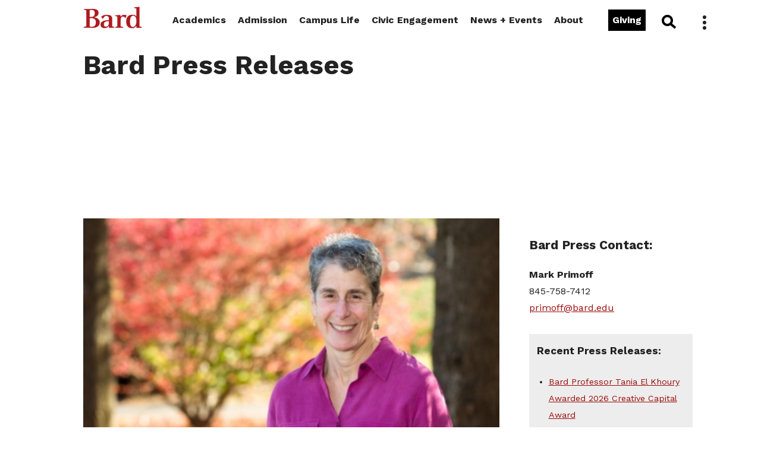

--- FILE ---
content_type: text/html; charset=UTF-8
request_url: https://www.bard.edu/news/releases/pr/fstory.php?id=18086
body_size: 9116
content:

<!DOCTYPE html>
<html lang="en">

<head>
	<!-- DYNAMIC META DATA FOR ALL PAGES -->

<meta http-equiv="Content-Type" content="text/html; charset=UTF-8" />
<title>Bard Press Releases</title>
<meta name="description" content="Default Description" />
<meta name="keywords" content="Default Keywords" />
<meta name="author" content="Bard College">
	
<!-- SOICAL MEDIA META DATA -->

<!-- Twitter Card Data -->
<meta name="twitter:card" content="summary">
<meta name="twitter:card" content="summary_large_image">
<meta name="twitter:site" content="@BARDCollege">
<meta name="twitter:title" content="Bard Press Releases">
<meta name="twitter:description" content="Bard College">
<meta name="twitter:creator" content="@BARDCollege">
<!--Twitter summary card with large image must be at least 280x150px -->
<meta name="twitter:image:src" content="">

<!-- Open Graph (FAcebook) Data -->
<meta property="og:title" content="Bard Press Releases" />
<meta property="og:type" content="website" />
<meta property="og:url" content="https://www.bard.edu/news/releases/pr/fstory.php?id=18086" />
<meta property="og:image" content="" />
<meta property="og:description" content="" />	
	
<!--
<link href="//www.bard.edu/lib/modal_main_popup/modal_main_popup.css" rel="stylesheet" type="text/css" />
<script src="//www.bard.edu/lib/modal_main_popup/modal_main_popup.js"></script>
<script src="//www.bard.edu/lib/alert/alert.js"></script>
-->

<link rel="shortcut icon" href="https://www.bard.edu/images/favicon.ico" type="image/vnd.microsoft.icon" />

<!-- Mobile Specific Metas -->
<meta name="viewport" content="width=device-width, minimum-scale=1, maximum-scale=5" />

<!-- Modal Popups -->
<link href="//www.bard.edu/includes2024/css/modal_popup.css" rel="stylesheet" type="text/css" />
<script src="//www.bard.edu/includes2024/js/modal_popup.js"></script>

<!-- Styles -->
<link href="//www.bard.edu/includes2024/css/style.css" rel="stylesheet" type="text/css" />
<link href="//www.bard.edu/includes2024/css/search.css" rel="stylesheet" type="text/css" />
<link href="//www.bard.edu/includes2024/css/news-event-feeds.css" rel="stylesheet" type="text/css" />

<!-- Javascript -->
<script src="https://code.jquery.com/jquery-1.10.1.min.js"></script>
<script src="//www.bard.edu/includes2024/js/mainjs.js"></script>
<script src="//www.bard.edu/includes2024/js/modernizr.custom.js"></script>


<!-- Main Nav  -->
<link href="//www.bard.edu/includes/nav/nav_menus/nav_menus.css" rel="stylesheet" type="text/css" />
<link href="//www.bard.edu/includes/nav/nav_menus/nav_menus-nav2.css" rel="stylesheet" type="text/css" />
<link href="//www.bard.edu/includes/nav/nav_menus/nav_menus-mobile.css" rel="stylesheet" type="text/css" />
<link href="//www.bard.edu/includes/nav/nav_menus/subnav_menus.css" rel="stylesheet" type="text/css" />
<script src="//www.bard.edu/includes/nav/nav_menus/jquery-accessibleMegaMenu-custom.js"></script>
<script src="//www.bard.edu/includes/nav/nav_menus/nav_menus.js"></script>
<script src="//www.bard.edu/includes/nav/nav_menus/subnav_menus.js"></script>




		<script src="//www.bard.edu/includes2024/nav/nav_menus_local/nav_menus_local.js.php"></script>
				<link href="//www.bard.edu/includes2024/nav/nav_menus_local/nav_menus_local.css" rel="stylesheet" type="text/css" />
		            <script src="//www.bard.edu/includes2024/nav/subnav_menus_local/subnav_menus_local.js.php"></script>
        		<link href="//www.bard.edu/includes2024/nav/subnav_menus_local/subnav_menus_local.css" rel="stylesheet" type="text/css" />
				<script src="//www.bard.edu/includes2024/nav/sidenav_menus_local/sidenav_menus_local.js.php"></script>
				<link href="//www.bard.edu/includes2024/nav/sidenav_menus_local/sidenav_menus_local.css" rel="stylesheet" type="text/css" />
		
<!-- Fonts -->
<link rel="preconnect" href="https://fonts.gstatic.com">
<link href='https://fonts.googleapis.com/css?family=Source+Sans+Pro:400,600,800,1000' rel='stylesheet' type='text/css'>
<link href="https://fonts.googleapis.com/css2?family=Work+Sans:ital,wght@0,100;0,200;0,300;0,400;0,500;0,600;0,700;0,800;1,100;1,200;1,300;1,400;1,600;1,700;1,800&display=swap" rel="stylesheet">
<link href="https://fonts.googleapis.com/css2?family=Libre+Franklin:ital,wght@0,300;0,400;0,500;0,600;0,700;0,800;0,900;1,300;1,400;1,500;1,600;1,700;1,800;1,900&display=swap" rel="stylesheet">
<link rel="stylesheet" href="https://use.fontawesome.com/releases/v5.4.2/css/all.css" integrity="sha384-/rXc/GQVaYpyDdyxK+ecHPVYJSN9bmVFBvjA/9eOB+pb3F2w2N6fc5qB9Ew5yIns" crossorigin="anonymous">
<link rel="stylesheet" href="https://cdnjs.cloudflare.com/ajax/libs/font-awesome/4.7.0/css/font-awesome.min.css">

<!-- Hover Mosaic -->
<link href="//www.bard.edu/includes2024/css/rollover-boxes.css" rel="stylesheet" type="text/css" />

<!-- Parallax Files -->
<link href="//www.bard.edu/includes2024/css/jarallax.min.css" rel="stylesheet">
<script src="//www.bard.edu/includes2024/js/jarallax.min.js"></script>
<script src="//www.bard.edu/includes2024/js/jarallax-video.min.js"></script>

<!-- AOS Effects -->
<link rel="stylesheet" href="//www.bard.edu/includes2024/css/aos.css" />
<script src="//www.bard.edu/includes2024/js/aos.js"></script>

<!-- CMS Additions -->
<link href="//www.bard.edu/includes2024/css/threecol.css" rel="stylesheet" type="text/css" />
<link href="//www.bard.edu/includes2024/css/fourcol.css" rel="stylesheet" type="text/css" />
<link href="//www.bard.edu/includes2024/css/expandtable.css" rel="stylesheet" type="text/css" />
<link href="//www.bard.edu/includes2024/css/expandcontent.css" rel="stylesheet" type="text/css" />
<!-- link href="//www.bard.edu/templates/2024/tabbed-portal/css/tabbed-style.css" rel="stylesheet" type="text/css" / -->

<!--[if lt IE 9]><script src="//html5shim.googlecode.com/svn/trunk/html5.js"></script><![endif]-->

<!-- This is for our FormMail Forms to require javascript to Submit -->
<script src="//www.bard.edu/scripts/formcheck.js"></script>


<!-- All Bard Google Tag Manager -->
<script>(function(w,d,s,l,i){w[l]=w[l]||[];w[l].push({'gtm.start':
new Date().getTime(),event:'gtm.js'});var f=d.getElementsByTagName(s)[0],
j=d.createElement(s),dl=l!='dataLayer'?'&l='+l:'';j.async=true;j.src=
'https://www.googletagmanager.com/gtm.js?id='+i+dl;f.parentNode.insertBefore(j,f);
})(window,document,'script','dataLayer','GTM-SB9QB');</script>
<!-- End Google Tag Manager -->

<!-- Analytics -->

<!-- Bard College [UA-1929989-2] - Google tag (gtag.js) -->
<script async src="https://www.googletagmanager.com/gtag/js?id=G-PFZYTSLKCT"></script>
<script>
  window.dataLayer = window.dataLayer || [];
  function gtag(){dataLayer.push(arguments);}
  gtag('js', new Date());

  gtag('set', { 'cookie_flags': 'SameSite=None;Secure;HttpOnly', 'cookie_domain': '.bard.edu' });  gtag('config', 'G-PFZYTSLKCT', { 'anonymize_ip': true });
</script>

		
<!-- The Bard Network - Google tag (gtag.js) -->
<script async src="https://www.googletagmanager.com/gtag/js?id=G-CLE4D5YBF4"></script>
<script>
  window.dataLayer = window.dataLayer || [];
  function gtag(){dataLayer.push(arguments);}
  gtag('js', new Date());

    gtag('config', 'G-CLE4D5YBF4', { 'anonymize_ip': true });
</script>

		
<script>
function trackOutboundLink(link, category, action) {
try {
_gaq.push(['_trackEvent', category , action]);
} catch(err){}

setTimeout(function() {
document.location.href = link.href;
}, 100);
}
</script>

	
	<script async="async" src="https://connect.bard.edu/ping">/**/</script>
	<script async="async" src="https://explore.bard.edu/ping">/**/</script>
	

</head>

<body class="news" id="releases">

	<!-- Google Tag Manager (noscript) -->
<noscript><iframe src="https://www.googletagmanager.com/ns.html?id=GTM-SB9QB"
height="0" width="0" style="display:none;visibility:hidden"></iframe></noscript>
<!-- End Google Tag Manager (noscript) -->
<div id="supershell">
	<div><a class="skip" id="skiplink" href="#main">Skip to main content.</a></div>

<header class="fixed">

	<nav id="navigation_menus" aria-label="Bard Main Menu" class="nav_menu_init">
<!--<nav id="navigation_menus" class="nav_menu_init">-->
<div class="menu_container" id="navigation_menu">
	<div class="logo-head"><a href="https://www.bard.edu/">Bard</a></div>
	<button class="nav_menu_toggle" aria-expanded="false">
		<span class="sr-only">Bard Menu</span><!-- Mobile menu title -->
		<span></span><span></span><span></span>
	</button>
	<div class="menu_nav_container">
		<ul class="menu_nav">
			<li class="logo no_subnav"><a href="https://www.bard.edu/"><img src="https://www.bard.edu/images/logos/bard-red-300dpi.png" alt="Bard College Logo" title="Bard College Logo" /></a></li>
			<li class="first"><a href="#" aria-haspopup="true" aria-label="show Academics sub-menu" class="nav_submenu_toggle">Academics sub-menu</a><a href="https://www.bard.edu/academics/" aria-haspopup="true" class="mainlink">Academics</a>
			<div class="menu_submenu_container">
				<div class="menu_dropdown_block">
					<div class="menu_submenu_block_container">
						<div class="submenu_nav_col">
							<div class="menu_submenu_block cols-flex">
								<div class="menu_submenu">
									<ul>
										<li><a href="https://www.bard.edu/academics/programs/">Programs and Divisions</a></li>
										<li><a href="https://www.bard.edu/academics/curriculum/">Structure of the Curriculum</a></li>
										<li><a href="https://www.bard.edu/academics/courses/">Courses</a></li>
										<li><a href="https://www.bard.edu/academics/requirements/">Requirements</a></li>
										<li><a href="https://www.bard.edu/academics/calendar/">Academic Calendar</a></li>
										<li><a href="https://www.bard.edu/catalogue/">College Catalogue</a></li>
										<li><a href="https://www.bard.edu/academics/faculty/">Faculty</a></li>
									</ul>
								</div>
								<div class="menu_submenu">
									<ul>
										<li><a href="https://www.bard.edu/bardabroad/">Bard Abroad</a></li>
										<li><a href="https://www.bard.edu/academics/libraries/">Libraries</a></li>
										<li><a href="https://www.bard.edu/academics/dual/">Dual-Degree Programs</a></li>
										<li><a href="https://www.bard.edu/conservatory/">Bard Conservatory of Music</a></li>
										<li><a href="https://www.bard.edu/academics/additional/">Other Study Opportunities</a></li>
										<li><a href="https://www.bard.edu/graduate/" class="menu-button">Graduate Programs</a></li>
										<li><a href="https://bhsec.bard.edu/" target="_blank" class="menu-button">Early Colleges</a></li>
									</ul>
								</div>
							</div>
						</div>
					</div>
				</div>
			</div>
			</li>
			<li><a href="#" aria-haspopup="true" aria-label="show Admission sub-menu" class="nav_submenu_toggle">Admission sub-menu</a><a href="https://www.bard.edu/admission/" aria-haspopup="true" class="mainlink">Admission</a>
			<div class="menu_submenu_container">
				<div class="menu_dropdown_block">
					<div class="menu_submenu_block_container">
						<div class="submenu_nav_col">
							<div class="menu_submenu_block cols-flex">
								<div class="menu_submenu">
									<ul>
										<li><a href="https://www.bard.edu/admission/applying/"><strong>Applying</strong></a></li>
										<li><a href="https://www.bard.edu/financialaid/" target="_blank">Financial Aid</a></li>
										<li><a href="https://www.bard.edu/studentaccounts/" target="_blank">Tuition + Payment</a></li><li><a href="https://www.bard.edu/admission/tours/">Campus Tours</a></li>
										<li><a href="https://www.bard.edu/admission/students/">Meet Our Students + Alumni/ae</a></li>
										<li> <span style="font-size:1em; line-height:1em;">For</span> <a href="https://www.bard.edu/admission/families/">Families</a> / <a href="https://www.bard.edu/admission/families/es/">Familias</a></li>
										<li><a href="https://www.bard.edu/admission/inquiries/">Join Our Mailing List</a></li>
										<li><a href="https://www.bard.edu/admission/contact/">Contact Us</a></li>
									</ul>
								</div>
							</div>
						</div>
					</div>
				</div>
			</div>
			</li>
			<li><a href="#" aria-haspopup="true" aria-label="show Campus Life sub-menu" class="nav_submenu_toggle">Campus Life sub-menu</a><a href="https://www.bard.edu/campus/" aria-haspopup="true" class="mainlink">Campus Life</a>
				<div class="menu_submenu_container">
					<div class="menu_dropdown_block">
						<div class="menu_submenu_block_container">
							<div class="submenu_nav_col">
								<div class="menu_submenu_block cols-flex">
									<div class="menu_submenu">
										<span class="subnav_head">Living on Campus: </span>
										<ul>
											<li><a href="https://www.bard.edu/campus/reslife/">Housing + Dining</a></li>
											<li><a href="https://www.bard.edu/campus/services/">Campus Services + Resources</a>
											<li><a href="https://www.bard.edu/campus/activities/">Campus Activities</a></li>
											<li class="menu-button"><a href="https://www.bard.edu/campus/newstudents/">New Students</a></li>
										</ul>
									</div>
									<div class="menu_submenu">
										<ul>
											<li><a href="https://www.bard.edu/visiting/">Visiting + Transportation</a></li>
											<li><a href="https://bardathletics.com">Athletics + Recreation</a></li>
											<li><a href="https://www.bard.edu/montgomeryplace/">Montgomery Place Campus</a></li>
										</ul>
									</div>
								</div>
							</div>
						</div>
					</div>
				</div>
			</li>
			<li><a href="#" aria-haspopup="true" aria-label="show Civic Engagement sub-menu" class="nav_submenu_toggle">Civic Engagement sub-menu</a><a href="https://cce.bard.edu/" aria-haspopup="true" class="mainlink">Civic Engagement</a>
				<div class="menu_submenu_container">
					<div class="menu_dropdown_block">
						<div class="menu_submenu_block_container">
							<div class="submenu_nav_col">
								<div class="menu_submenu_block cols-flex">
									<div class="menu_submenu">
										<span class="subnav_head">Bard CCE</span>
										<ul>
											<!--<li><a href="https://cce.bard.edu/community/">Campus + Community</a></li>
											<li><a href="https://cce.bard.edu/classroom/">In the Classroom</a></li>
											<li><a href="https://cce.bard.edu/us-network/">U.S. Network</a></li>
											<li><a href="https://cce.bard.edu/international/">International Network</a></li>
											<li><a href="https://cce.bard.edu/about/">About CCE</a></li>
											<li><a href="https://cce.bard.edu/resources/">Resources</a></li>
											<li><a href="https://cce.bard.edu/impacts/">Support</a></li>-->
											<li><a href="https://cce.bard.edu/engaged-learning/">Engaged Learning</a></li>
											<li><a href="https://cce.bard.edu/student-leadership/">Student Leadership</a></li>
											<li><a href="https://cce.bard.edu/network/">Grow Your Network</a></li>
											<li><a href="https://cce.bard.edu/about/">About CCE</a></li>
											<li><a href="https://cce.bard.edu/partners/">Our Partners</a></li>
											<li class="menu-button"><a href="https://cce.bard.edu/get-involved/">Get Involved</a></li>
										</ul>
									</div>
								</div>
							</div>
						</div>
					</div>
				</div>
			</li>
			<li><a href="#" aria-haspopup="true" aria-label="show Newsroom sub-menu" class="nav_submenu_toggle">Newsroom sub-menu</a><a href="https://www.bard.edu/news/" aria-haspopup="true" class="mainlink">News + Events</a>
				<div class="menu_submenu_container">
					<div class="menu_dropdown_block">
						<div class="menu_submenu_block_container">
							<div class="submenu_nav_col">
								<div class="menu_submenu_block cols-flex">
									<div class="menu_submenu">
										<ul>
											<li><a href="https://www.bard.edu/news/"><strong>Newsroom</strong></a></li>
											<li><a href="https://www.bard.edu/news/events/">Events Calendar</a></li>
											<li><a href="https://www.bard.edu/news/releases/">Press Releases</a></li>
											<li><a href="https://www.bard.edu/communications/">Office of Communications</a></li>
											<li><a href="https://www.bard.edu/commencement/">Commencement Weekend</a></li>
											<li><a href="https://www.bard.edu/reunion/">Alumni/ae Reunion</a></li>
											<li><a href="https://families.bard.edu/family-weekend/" target="_blank">Family and Alumni/ae Weekend</a></li>
											<li><a href="https://fishercenter.bard.edu" target="_blank">Fisher Center + SummerScape</a></li>
											<li><a href="https://bardathletics.com" target="_blank">Athletic Events</a></li>
										</ul>
									</div>
								</div>
							</div>
						</div>
					</div>
				</div>
			</li>
			<li class="last"><a href="#" aria-haspopup="true" aria-label="show About Bard sub-menu" class="nav_submenu_toggle">About Bard sub-menu</a><a href="https://www.bard.edu/about/" aria-haspopup="true" class="mainlink">About</a>
				<div class="menu_submenu_container">
					<div class="menu_dropdown_block">
						<div class="menu_submenu_block_container">
							<div class="submenu_nav_col">
								<div class="menu_submenu_block cols-flex">
									<div class="menu_submenu">
										<ul>
											<span class="subnav_head">About Bard:</span>
											<li><a href="https://www.bard.edu/about/administration/">Administration</a></li>
											<li><a href="https://www.bard.edu/about/history/">Bard History</a></li>
											<li><a href="https://www.bard.edu/admission/tours/">Campus Tours</a></li>
											<li><a href="https://www.bard.edu/about/mission/">Mission Statement</a></li>
											<li><a href="https://www.bard.edu/about/loveoflearning/">Love of Learning</a></li>
											<li><a href="https://www.bard.edu/visiting/">Visiting Bard</a></li>
											<li><a href="https://www.bard.edu/employment/">Employment</a></li>
											<li><a href="https://giving.bard.edu">Support Bard</a></li>
										</ul>
									</div>
									<div class="menu_submenu">
										<ul>
											<li><a href="https://ghea21.org/" target="_blank">Global Higher Education Alliance<br />
                                                for the 21st Century</a></li>
											<li><a href="https://www.bard.edu/bardabroad/">Bard Abroad</a></li>
											<li><a href="https://www.bard.edu/network/">The Bard Network</a></li>
											<li><a href="https://www.bard.edu/inclusive-excellence/">Inclusive Excellence</a></li>
											<li><a href="https://bos.bard.edu/">Sustainability</a></li>
											<li><a href="https://www.bard.edu/nondiscrimination/">Title IX and Nondiscrimination</a></li>
											<li><a href="https://www.bard.edu/inside/">Inside Bard</a></li>
											<li><a href="https://www.bard.edu/doc/">Dean of the College</a></li>
										</ul>
									</div>
								</div>
							</div>
						</div>
					</div>
				</div>
			</li>
			<li class="nav_giving no_subnav"><a href="https://giving.bard.edu" class="linkbutton">Giving</a></li>
			<li class="nav_search no_subnav"><a href="https://www.bard.edu/search/" id="nav_search_link" onclick="blur();">Search</a>
				<div id="topsearch"><div class="topsearchbox"><form method="get" action="https://www.bard.edu/search/" name="topsearchform" id="topsearchform"><div class="searchbox">
					<input type="text" name="q" id="topkeywords" value="" size="20" class="keywords" aria-label="search keywords" />
					<button type="submit" class="submit">Search</button>
					</div></form></div>
				</div>
			</li>
		</ul>
		<div class="menu_nav2">
			<div class="cols-flex">
								<!-- ******************* Start Kebab Menu ******************* -->
<div class="col">
			                <div class="kebabad">
										<img src="https://www.bard.edu/files/programs/kebabimage.php?action=getfile&id=3190493&disposition=inline&type=image" alt="A photo of a student with a sparkler with the text &quot;Happy Holidays from all of us at Bard&quot;" />					                </div>
            								</div>
		<div class="col">
									<span class="cms-subtitle2">Information For:</span><ul class="nav2_links">	<li><a href="https://www.bard.edu/inside/">Faculty + Staff</a></li>	<li><a href="https://alums.bard.edu">Alumni/ae</a></li>	<li><a href="https://families.bard.edu">Families</a></li>	<li><a href="https://www.bard.edu/students/">Students</a></li></ul><span class="ctabutton"><a href="https://giving.bard.edu" target="_blank">Giving to Bard</a></span><br />		</div>
            
        <div class="col">
		 <!-- begin multi columns /-->              
								
					<div class="clustimg">
						
												<div class="clusttext">
																					<span class="cms-subtitle2">Quick Links</span><ul class="quick_links">	<li><a href="https://www.bard.edu/admission/applying/">Apply to Bard</a></li>	<li><a href="https://www.bard.edu/employment/employment/">Employment</a></li>	<li><a href="https://www.bard.edu/visiting/directions/">Travel to Bard</a></li>	<li><a href="https://maps.bard.edu" target="_blank">Bard Campus Map</a></li></ul><div><span class="cms-subtitle3"><br />Join the Conversation</span><div class="clearout"></div><div class="social_icons"><a href="https://www.facebook.com/BardCollegeNY" target="_blank"><img alt="Like us on Facebook" src="https://www.bard.edu/images/icons/icon-facebook-outline.png" /></a></div><div class="social_icons"><a href="https://instagram.com/bardcollege/" target="_blank"><img alt="Follow us on Instagram" src="https://www.bard.edu/images/icons/icon-instagram-outline.png" /></a></div><div class="social_icons"><a href="https://www.threads.net/@bardcollege" target="_blank"><img alt="Read about us on Threads" src="https://www.bard.edu/images/icons/icon-threads-outline.png" /></a></div><div class="social_icons"><a href="https://www.youtube.com/user/bardwebvideo" target="_blank"><img alt="Watch us on You Tube" src="https://www.bard.edu/images/icons/icon-youtube-outline.png" /></a></div></div>																				</div> <!-- end clust text -->
					</div> <!-- end clust image -->
											</div> <!-- end col -->
	<div class="clearout"></div>
				</div>
		</div>
	</div><!-- /menu_nav_container -->
	<div class="clearout"></div>
</div><!-- /menu_container -->
<div class="clearout"></div>
<!--</nav>-->
</nav>

	<div class="clearout"></div>

</header>	
<!-- ************ BEGIN 2024 PAGE TEMPLATE ************* -->
<main id="main">

<div class="modal-text-shell">
<div class="modal-bg"></div>


<div id="introshell" >
<!-- ******************* Begin Logo ******************* -->
<!-- ******************* End Site Logo ****************** -->

<!-- ******************* Section Title  ***************** -->
	
<!-- ******************* Apply Button  ***************** -->
	
<!-- ******************* Start Introduction Photo ***************** -->
                                <div class="introtype">
			<div id="title"><h1 class="pagetitle">Bard Press Releases</h1></div>			        </div>
        	
	<!-- ******************* End Introduction Photo and Title ******************** -->

<!-- ******************* Start Introduction Slideshow ***************** -->

<!-- ******************* Start Page Title  ***************** -->
	<!-- ******************* End Page Title ******************** -->


<!-- ******************* Start Introduction Slideshow ***************** -->


<!-- ******************* End Introduction Slideshow ******************** -->




</div><!-- end introshell id -->

<div class="clearout"></div>


<!-- ******************* Start Multi-Depth Subnav  ***************** -->
<nav id="subnavigation_menus" class="subnav_menu_init news">
<div class="menu_container" id="subnavigation_menu">
	<div class="subnav-head">News Menu</div>
	<button class="nav_menu_toggle" aria-expanded="false">
		<span class="sr-only">News Menu</span><!-- Mobile menu title -->
		<span></span><span></span><span></span>
	</button>
	<div class="menu_nav_container">
		<ul class="menu_nav">
			<li class="no_subnav first">
				<a href="https://www.bard.edu/news/" class="mainlink">Newsroom</a>
			</li>
			<li class="no_subnav">
				<a href="https://www.bard.edu/news/events/" class="mainlink">Events Calendar</a>
			</li>
			<li class="no_subnav">
				<a href="https://www.bard.edu/news/news/" class="mainlink">News Archive</a>
			</li>
			<li class="no_subnav">
				<a href="https://www.bard.edu/news/releases/" class="mainlink">Press Releases</a>
			</li>
			<li><a href="#" aria-haspopup="true" aria-label="show special Us sub-menu" class="nav_submenu_toggle">special sub-menu</a><a href="" aria-haspopup="true" class="mainlink">Special Events</a>
				<div class="menu_submenu_container">
					<div class="menu_dropdown_block">
						<div class="menu_submenu_block_container">
							<div class="submenu_nav_col">
								<div class="menu_submenu_block cols-flex">
									<div class="menu_submenu">
										<ul>
											<li><a id="" href="https://www.bard.edu/commencement/">Commencement + Reunion</a></li>
											<li><a id="" href="https://families.bard.edu/family-weekend/">Family + Alumni/ae Weekend</a></li>
											<li><a id="" href="https://fishercenter.bard.edu/" target="_blank">Fisher Center</a></li>
											<li><a id="" href="https://fishercenter.bard.edu/whats-on/programs/summerscape/" target="_blank">Bard Summerscape</a></li>
											<li><a id="" href="https://bardathletics.com" target="_blank">Bard Athletics</a></li>
										</ul>
									</div>
								</div>
							</div>
						</div>
					</div>
				</div>
			</li>
			<li class="no_subnav last">
				<a href="https://www.bard.edu/" class="mainlink">Home</a>
			</li>
		</ul>
	</div><!-- /menu_nav_container -->
	<div class="clearout"></div>
</div><!-- /menu_container -->
<div class="clearout"></div>
</nav>
<div class="clearout"></div>


<!-- ******************* Start Maintext/Maincol Area  ***************** -->
<div id="maintext">
    
	<div class="content">
        
    <!-- ******************* Start Multi-Depth SIDE nav  ***************** -->
    
<!-- ******************* Start Introduction Text  ***************** -->
	
        <div id="introtext">
			                        									<!-- begin multi file list /-->
					  	<!-- end multi-file list /-->
			
		</div><!-- end introtext  -->
	<div class="clearout"></div>
    <!-- ******************* End Introduction ******************** -->
<div class="clearout"></div>


<!-- start the TOP include file -->


<div class="clearout"></div>

<!-- ******************* Start Page Content 2024  ******************* -->
<div class="clearout"></div>




<!-- ********** use this file to include php content specifically for this page ********** -->
<div class="text releases"><div class="content">

<div class="prtext">
	
		<div class="primg">
					<img src="https://www.bard.edu/files/pr/main_news_image.php?id=18086" alt="Bard College Names Valerie Barr the Margaret Hamilton Distinguished Professor of Computer Science and Director of the Bard Network Computing Initiative" />						      
				<span class="caption">
		Valerie Barr				</span>
		</div>
	       
	<h1>Bard College Names Valerie Barr the Margaret Hamilton Distinguished Professor of Computer Science and Director of the Bard Network Computing Initiative</h1>
		ANNANDALE-ON-HUDSON, NY &mdash;&nbsp;Bard College is pleased to announce the appointment of groundbreaking computer scientist&nbsp;<strong>Valerie Barr&nbsp;as the&nbsp;Margaret Hamilton&nbsp;Distinguished Professor of Computer Science in the Division of Science, Mathematics, and Computing, and&nbsp;Director of the Bard Network Computing Initiative</strong>. She begins in fall of 2022.<br />
&nbsp;<br />
&ldquo;Professor Barr is a national leader in efforts to broaden participation in computing even as she champions innovative approaches to connecting computer science with a wide array of intellectual disciplines,&rdquo;&nbsp;said Vice President and Dean of the College Deirdre d&rsquo;Albertis. &ldquo;Over the course of her career she has demonstrated tremendous creativity as an institution builder. Valerie Barr&rsquo;s appointment will strengthen Bard&rsquo;s commitment to the study of computing within the liberal arts and amplify these efforts throughout the Bard network.&rdquo;<br />
&nbsp;<br />
&ldquo;I am deeply honored to be offered the Margaret Hamilton Professorship, which recognizes the numerous contributions Hamilton made to the practice and processes of large-scale software development,&rdquo; said Barr.&nbsp;&ldquo;I am also excited to join&nbsp;the Bard faculty.&nbsp;I have watched the growth of the Bard Network for many years, and am pleased to become part of this innovative and exciting institution,&rdquo; she said. &ldquo;A key question I hope to explore is what do all students, not just computer science students, need to know about computing in order to actively critique and challenge the current pace and impact of technological change?&nbsp;My many conversations with Bard faculty convinced me that Bard, with its rich array of interdisciplinary programs, many of which reach across the Bard Network, will provide a wonderful arena in which to explore this question.&rdquo;<br />
&nbsp;<br />
<strong>Valerie Barr&nbsp;</strong>comes to Bard from Mount Holyoke College, where she is currently the Jean E. Sammet Prof. of Computer Science.&nbsp;She recently completed four years as chair of Mount Holyoke&rsquo;s Computer Science department, and is also cochair of the Data Science program.&nbsp;<br />
&nbsp;<br />
In addition to teaching, Barr has distinguished herself in curriculum development and computing education, leading directly to the creation of interdisciplinary programs with a goal of changing the demographics of computer science.&nbsp;Her research projects have been funded repeatedly and extensively over the past two decades by the National Science Foundation. She is past-chair of the Association for Computing Machinery Council on Women in Computing, and has served as a program officer for the National Science Foundation. She is a member of the Liberal Arts Computer Science Consortium.<br />
&nbsp;<br />
Barr&rsquo;s research interests include computer science education, particularly new curricula that will engage diverse groups of students in the liberal arts setting; working collaboratively with colleagues in other disciplines to apply computing to problems in their fields; reanalyzing degree attainment data to better identify and understand long standing trends in the areas of gender, race, and ethnicity; and in software testing, particularly as applied to various kinds of artificial intelligence and language processing systems.&nbsp;<br />
&nbsp;<br />
Prior to Mount Holyoke College, Barr was on the faculty of Union College, where she served as Director of Interdisciplinary Programs, and Hofstra University. She has also taught at Pratt Institute and Rutgers. She received her master&rsquo;s degree from New York University and Ph.D. from Rutgers.&nbsp;<br />
&nbsp;<br />
<strong>The Margaret Hamilton&nbsp;Distinguished Professorship of Computer Science</strong>&nbsp;was established by Bard College President Leon Botstein in honor of trailblazing computer scientist&nbsp;Margaret Hamilton, who led the NASA software team for the Apollo program&rsquo;s first moon landing. Hamilton is an honorary degree recipient of Bard, as well as a parent and grandparent of Bard alumni/ae.<br />
&nbsp;<br />
PHOTO CAPTION:&nbsp;Valerie Barr.<br />
&nbsp;<br />
<strong>About Bard College</strong><br />
Founded in 1860,&nbsp;Bard College&nbsp;is a four-year residential college of the liberal arts and sciences located 90 miles north of New York City. With the addition of the Montgomery Place estate, Bard&rsquo;s campus consists of nearly 1,000 parklike acres in the Hudson River Valley. It offers bachelor of arts, bachelor of science, and bachelor of music degrees, with majors in nearly 40 academic programs; graduate degrees in 11 programs; eight early colleges; and numerous dual-degree programs nationally and internationally. Building on its 161-year history as a competitive and innovative undergraduate institution, Bard College has expanded its mission as a private institution acting in the public interest across the country and around the world to meet broader student needs and increase access to liberal arts education. The undergraduate program at our main campus in upstate New York has a reputation for scholarly excellence, a focus on the arts, and civic engagement. Bard is committed to enriching culture, public life, and democratic discourse by training tomorrow&rsquo;s thought leaders. For more information about Bard College, visit&nbsp;bard.edu.<br />
&nbsp;
<div style="text-align:center"># # #</div>
(10/1/21)		

	<p class="caption">This event was last updated on 10-01-2021</p>

	<p><a href="#main" class="top">Back to Top</a></p>
</div><!-- end PR Text -->


<div class="prside">             
	<div class="prcontact">
		<div class="subtitle">Bard Press Contact:</div>
		<strong>Mark Primoff<br /></strong>
		845-758-7412<br />		<a href="/cdn-cgi/l/email-protection#ccbcbea5a1a3aaaa8caeadbea8e2a9a8b9"><span class="__cf_email__" data-cfemail="19696b7074767f7f597b786b7d377c7d6c">[email&#160;protected]</span></a><br />	</div>
	
	<div class="prlist">
		<div class="subtitle">Recent Press Releases:</div>
			<ul>
			<li>
		<a href="https://www.bard.edu/news/releases/pr/fstory.php?id=21200">Bard Professor Tania El Khoury Awarded 2026 Creative Capital Award</a>
		</li>
				<li>
		<a href="https://www.bard.edu/news/releases/pr/fstory.php?id=21173">The Levy Economics Institute Drafts Open Letter to Indian Government</a>
		</li>
				<li>
		<a href="https://www.bard.edu/news/releases/pr/fstory.php?id=21172">Bard Professor Dinaw Mengestu Named President of PEN America</a>
		</li>
				<li>
		<a href="https://www.bard.edu/news/releases/pr/fstory.php?id=21171">First Retrospective Exploring Betty Parsons&rsquo; Dual Legacy As Artist and Gallerist to Open at CCS Bard June 2026<strong> </strong></a>
		</li>
			</ul>
		</div>
</div><!-- end prSide -->

<div class="clearout"></div>





</div></div>



<!-- ********** EVERYTHING BELOW HERE ARE SPECIALTY CONTENT AREAS THAT DONT WORK IN THE MAIN TEMPLATE SET UP ********* -->


<!-- ******************* Start Bottom Buttons ******************* -->
    <!-- ******************* End Bottom Buttons  ****************** -->
				
<!-- ******************* Start Page-Bottom Include  ***************** -->
				
<div class="clearout"></div>

</div> <!-- end maintext content -->
</div> <!-- end maintext -->
</div> <!-- end modal-text-shell -->

</main>

<!-- ************ END GENERIC PAGE TEMPLATE ************* -->



    <footer>
<!-- ******************* START FOOTER  AREA  ************************** -->
<div class="content">
<div id="footercontent" class="footer">
		<div class="footercol first">	
			            
                            <div class="imgshell"> 
                                            <img src="/news/releases/pr/fstory.php?action=getfile&id=1941471&disposition=inline&type=image" alt='Bard College' />                                          
                </div>	
            	
			            			30 Campus Road, PO Box 5000<br />Annandale-on-Hudson, New York 12504-5000<br /><strong>Phone: </strong><a href="tel:1-845-758-6822">845-758-6822</a><br /><strong>Admission&nbsp;Email:</strong> <a href="/cdn-cgi/l/email-protection#1776737a7e64647e7879577576657339727362"><span class="__cf_email__" data-cfemail="19787d74706a6a707677597b786b7d377c7d6c">[email&#160;protected]</span></a>            			         </div><!-- end footercol-->
        		<div class="footercol">	
			<div class="subtitle">Information For</div>            
            	
			            			<a href="https://www.bard.edu/admission/">Prospective Students</a><br /><a href="https://www.bard.edu/employment/">Current Employees</a><br /><a href="https://alums.bard.edu">Alumni/ae</a>&nbsp;<br /><a href="https://families.bard.edu">Families</a><br /><br /><span class="cms-caption" style="color:#000000">&copy;2026 Bard College</span>            			         </div><!-- end footercol-->
        		<div class="footercol">	
			<div class="subtitle">Quick Links</div>            
            	
			            			<a href="https://www.bard.edu/employment/employment/">Employment</a><br /><a href="https://www.bard.edu/visiting/directions/">Travel to Bard</a><br /><a href="https://www.bard.edu/search/" title="Bard Website Search">Search</a><br /><a href="https://giving.bard.edu">Support Bard</a><br /><a href="https://www.bard.edu/it/security/" target="_blank">Bard IT Policies + Security</a><br /><a href="https://www.bard.edu/about/privacy-notice/">Bard Privacy Notice</a>            			         </div><!-- end footercol-->
        		<div class="footercol">	
			            
            	
			            			<div style="padding: 10px 0 0 0;"><em style="font-size:0.9em; line-height: 0.7em;">Bard has a long history of creating inclusive environments for all races, creeds, ethnicities, and genders. We will continue to monitor and adhere to all Federal and New York State laws and guidance.</em></div>            			         </div><!-- end footercol-->
        	
	</div>

<!-- ******************* Start FOOTER ICON  ************************** -->
<div class="clearout"></div>
<div id="footiconbox">
		<div class="footericons">
		<a target='_blank' href='https://www.facebook.com/BardCollegeNY'><img src="/news/releases/pr/fstory.php?action=getfile&id=7101575&disposition=inline&type=image"  alt='Like us on Facebook' /></a>     
		</div>

			<div class="footericons">
		<a target='_blank' href='https://instagram.com/bardcollege/'><img src="/news/releases/pr/fstory.php?action=getfile&id=8320763&disposition=inline&type=image"  alt='Follow Us on Instagram' /></a>     
		</div>

			<div class="footericons">
		<a target='_blank' href='https://www.threads.net/@bardcollege'><img src="/news/releases/pr/fstory.php?action=getfile&id=8320850&disposition=inline&type=image"  alt='Threads' /></a>     
		</div>

			<div class="footericons">
		<a target='_blank' href='https://bsky.app/profile/bardcollege.bsky.social'><img src="/news/releases/pr/fstory.php?action=getfile&id=9196521&disposition=inline&type=image"  alt='Bluesky' /></a>     
		</div>

			<div class="footericons">
		<a target='_blank' href='https://www.youtube.com/user/bardwebvideo'><img src="/news/releases/pr/fstory.php?action=getfile&id=5711173&disposition=inline&type=image"  alt='YouTube' /></a>     
		</div>

	
<div class="clearout"></div>
</div><!-- end footiconbox -->
<!-- ******************* End FOOTER ICON  ************************** --> 
	
</div><!-- end footer content-->

</footer>

</div><!-- end of supershell /-->

	
<!--<script src="//www.bard.edu/includes2024/js/classie.js"></script>
<script src="//www.bard.edu/includes2024/js/uisearch.js"></script>
<script>
	new UISearch( document.getElementById( 'sb-search' ) );
</script>-->

<script data-cfasync="false" src="/cdn-cgi/scripts/5c5dd728/cloudflare-static/email-decode.min.js"></script><script data-cfasync="false" src="/cdn-cgi/scripts/5c5dd728/cloudflare-static/email-decode.min.js"></script>

<script defer src="//www.bard.edu/includes2024/js/movement.js"></script>
<script defer src="//www.bard.edu/includes2024/js/tab-text.js"></script>

<!-- EAB Tracking Code -->
<script>
    (function(w,d,t,u,n,a,m){w['MauticTrackingObject']=n;
    w[n]=w[n]||function(){(w[n].q=w[n].q||[]).push(arguments)},a=d.createElement(t),
    m=d.getElementsByTagName(t)[0];a.async=1;a.src=u;m.parentNode.insertBefore(a,m)
    })(window,document,'script','https://my.discoverbard.org/mtc.js','mt');
    mt('send', 'pageview');
</script>    
</body>
</html>


--- FILE ---
content_type: text/css
request_url: https://www.bard.edu/includes/nav/nav_menus/nav_menus-mobile.css
body_size: 1638
content:

/********** MAIN NAV FORCED MOBILE VIEW **********/


header.mobile {
	/*position: relative;*/
	/*position: fixed;*/
	position: absolute;
	width: 100%;
	top: 0px;
	z-index: 9900;
}

nav#navigation_menus.mobile {
	height: 1em;

	--mobile-menu-width: 400px;
}

/*nav#navigation_menus:hover,
nav#navigation_menus:focus {
	-moz-box-shadow: none;
	-webkit-box-shadow: none;
	box-shadow: none;
}*/

/*.menu_container:hover,
.menu_container:focus {
	height: auto !important;
}*/


nav#navigation_menus.mobile ul {
	font-size: 0;
}

nav#navigation_menus.mobile .menu_container {
	justify-content: flex-end;
}

nav#navigation_menus.mobile .menu_container.right {
	justify-content: flex-end;
}

nav#navigation_menus.mobile .menu_container.left {
	justify-content: flex-start;
}

nav#navigation_menus.mobile .menu_container.center,
nav#navigation_menus.mobile .menu_container.center-offset-left,
nav#navigation_menus.mobile .menu_container.center-offset-right {
	justify-content: center;
}

#navigation_menu.mobile .nav_menu_toggle {
	display: block;
	position: relative;
	/*margin: 0 auto;*/
	margin: 0;
	top: 15px;
	/*right: unset;*/
	right: calc((100% - 1000px)/2);
	z-index: 3;
}

#navigation_menu.mobile.right .nav_menu_toggle {
	right: calc((100% - 1000px)/2);
}

#navigation_menu.mobile.left .nav_menu_toggle {
	left: calc((100% - 1000px)/2);
}

#navigation_menu.mobile.center .nav_menu_toggle,
#navigation_menu.mobile.center-offset-left .nav_menu_toggle,
#navigation_menu.mobile.center-offset-right .nav_menu_toggle {
	left: unset;
	right: unset;
}

#navigation_menu.mobile .nav_menu_toggle ~ .menu_nav_container .menu_nav > .nav_menu_item {
	/*height: 0;*/
	overflow: hidden;
	visibility: collapse;
	/*visibility: visible;
	transition: 0.5s ease;*/
}

#navigation_menu.mobile .nav_menu_toggle[aria-expanded="false"] ~ .menu_nav_container .menu_nav > .nav_menu_item {
	/*height: auto;*/
	overflow: visible;
	visibility: collapse;
	transition: 0.5s ease;
}

#navigation_menu.mobile .nav_menu_toggle[aria-expanded="true"] ~ .menu_nav_container .menu_nav > .nav_menu_item {
	/*height: auto;*/
	overflow: visible;
	visibility: visible;
}

/*#navigation_menu.mobile .nav_menu_toggle[aria-expanded="true"] ~ .menu_nav_container .menu_nav > .nav_menu_item.first {
	border-top-width: 0px;
}*/

#navigation_menu.mobile {
	width: 100%;
	max-width: none;
	min-height: 60px;
	margin: 0;
	padding: 10px 0px 0px 0px;
	text-align: left;
	font-size: 12px;
	color: #222;
	background-color: #FFF;
}

#navigation_menu.mobile .menu_nav_container {
	/*display: block;*/
	/*position: relative;*/
	position: absolute;
	/*min-width: 500px
	max-width: 52%;;*/
	width: var(--mobile-menu-width);
	min-width: unset;
	/*max-width: 500px;*/
	/*max-width: 100%;*/
	/*right: -53%;*/
	/*max-height: 0px;*/
	/*height: 100vh;*/
	/*height: calc(100vh - 10em);*/
	max-height: calc(100vh - 10em);
	/*max-height: 100vh;*/
	/*max-height: none;*/
	margin-top: 5em;
	padding: 0;
	box-sizing: border-box;
	/*top: 10px;*/
	top: 0px;
	/*overflow: hidden;*/
	overflow-y: auto;
	overflow-x: hidden;
	/*visibility: collapse;*/
	visibility: visible;
	/*visibility: hidden;*/
	opacity: 0;
	/*background-color: #FFF;*/
	background-color: transparent;
	/*border-width: 0px 1px 1px 1px;*/
	border-width: 1px 0px 1px 0px;
	border-color: #444444;
	border-style: solid;
	-moz-box-shadow: 0px 5px 5px 0px rgba(0,0,0,0.1);
	-webkit-box-shadow: 0px 5px 5px 0px rgba(0,0,0,0.1);
	box-shadow: 0px 5px 5px 0px rgba(0,0,0,0.1);
	/*transition: max-height 500ms ease, right 200ms ease, opacity 300ms ease, visibility 300ms linear 0s;*/
	z-index: -1;
}

#navigation_menu.mobile .nav_menu_toggle[aria-expanded="true"] ~ .menu_nav_container {
	/*max-height: 2000px;*/
	/*max-height: calc(100vh - 10em);*/
	right: 1px;
	opacity: 1;
	visibility: visible;
	overflow-y: scroll;
	/*background-color: #FFF;*/
	background-color: transparent;
	/*transition: max-height 0ms ease, right 400ms ease, opacity 200ms ease, visibility 0ms linear 0s;*/
}

#-----DISABLED-----navigation_menu.mobile.left .menu_nav_container {
	/*width: 470px;
	left: -480px;*/
	left: calc(-10px - var(--mobile-menu-width));
	transition: max-height 500ms ease, left 200ms ease, opacity 300ms ease, visibility 300ms linear 0s;
}

#navigation_menu.mobile.left.slide .menu_nav_container {
	left: calc(-10px - var(--mobile-menu-width));
	transition: max-height 500ms ease, left 200ms ease, opacity 300ms ease, visibility 300ms linear 0s;
}

#-----DISABLED-----navigation_menu.mobile.right .menu_nav_container {
	/*width: 470px;
	right: -480px;*/
	right: calc(-10px - var(--mobile-menu-width));
	transition: max-height 500ms ease, right 200ms ease, opacity 300ms ease, visibility 300ms linear 0s;
}

#navigation_menu.mobile.right.slide .menu_nav_container {
	right: calc(-10px - var(--mobile-menu-width));
	transition: max-height 500ms ease, right 200ms ease, opacity 300ms ease, visibility 300ms linear 0s;
}

#-----DISABLED-----navigation_menu.mobile.center .menu_nav_container {
	/*width: 500px;
	max-width: 500px;
	right: -510px;*/
	transform: translate(0%, 0%);
	transition: max-height 500ms ease, right 400ms ease, opacity 400ms ease, visibility 400ms linear 0s, transform 500ms ease;
}

#navigation_menu.mobile.center.slide .menu_nav_container {
	right: calc(-10px - var(--mobile-menu-width));
	transform: translate(0%, 0%);
	transition: max-height 500ms ease, right 400ms ease, opacity 400ms ease, visibility 400ms linear 0s, transform 500ms ease;
}

#-----DISABLED-----navigation_menu.mobile.offset .menu_nav_container {
	max-width: 500px;
	/*left: -53%;*/
	left: -510px;
	transition: max-height 500ms ease, left 400ms ease, opacity 400ms ease, visibility 400ms linear 0s;
}

#navigation_menu.mobile.center-offset-left.slide .menu_nav_container {
	left: calc(-10px - var(--mobile-menu-width));
	transition: max-height 500ms ease, left 400ms ease, opacity 400ms ease, visibility 400ms linear 0s;
}

#-----DISABLED-----navigation_menu.mobile.offset-right .menu_nav_container {
	/*max-width: 52%;*/
	max-width: 500px;
	/*right: -53%;*/
	right: -510px;
	transition: max-height 500ms ease, right 400ms ease, opacity 400ms ease, visibility 400ms linear 0s;
}

#navigation_menu.mobile.center-offset-right.slide .menu_nav_container {
	right: calc(-10px - var(--mobile-menu-width));
	transition: max-height 500ms ease, right 400ms ease, opacity 400ms ease, visibility 400ms linear 0s;
}


#navigation_menu.mobile.left.scale .menu_nav_container {
	left: calc(-10px - var(--mobile-menu-width));
	transform: scale(.1);
	transition: max-height 350ms ease, left 250ms ease, opacity 250ms ease, visibility 250ms linear 0s, transform 600ms ease;
}

#navigation_menu.mobile.right.scale .menu_nav_container {
	right: calc(-10px - var(--mobile-menu-width));
	transform: scale(.1);
	transition: max-height 350ms ease, right 250ms ease, opacity 250ms ease, visibility 250ms linear 0s, transform 600ms ease;
}

#-----DISABLED-----navigation_menu.mobile.center.scale .menu_nav_container {
	max-width: 500px;
	left: unset;
	right: -510px;
	/*margin-left: auto;
	margin-right: auto;*/
	transform: scale(0);
	transition: max-height 500ms ease, right 300ms ease, opacity 400ms ease, visibility 400ms linear 0s, transform 300ms ease;
}

#navigation_menu.mobile.center.scale .menu_nav_container {
	left: unset;
	right: calc(-10px - var(--mobile-menu-width));
	transform: scale(0);
	transition: max-height 500ms ease, right 300ms ease, opacity 400ms ease, visibility 400ms linear 0s, transform 300ms ease;
}

#navigation_menu.mobile.center-offset-left.scale .menu_nav_container {
	left: calc(-10px - var(--mobile-menu-width));
	transform: scale(.1);
	transition: max-height 500ms ease, left 300ms ease, opacity 400ms ease, visibility 400ms linear 0s, transform 300ms ease;
}

#navigation_menu.mobile.center-offset-right.scale .menu_nav_container {
	right: calc(-10px - var(--mobile-menu-width));
	transform: scale(.1);
	transition: max-height 500ms ease, right 300ms ease, opacity 400ms ease, visibility 400ms linear 0s, transform 300ms ease;
}


#navigation_menu.mobile.left.scale.top .menu_nav_container {
	top: calc(100% - 100vh);
	left: calc(((100% - var(--navbar-width))/2) - 150px);
	right: unset;
	transform: scale(0);
	/* transform: translate(50%, 0%) scale(.1); */
	transition: max-height 200ms ease, top 300ms ease, bottom 400ms ease, left 200ms ease, opacity 400ms ease, visibility 400ms linear 0s, transform 150ms ease;
}

#-----DISABLED-----navigation_menu.mobile.right.scale.top .menu_nav_container {
	top: calc(100% - 200vh);
	left: unset;
	right: calc(((100% - 1000px)/2) - 600px);
	/*margin: 0 0 0 0;*/
	transform: scale(0);
	/*transform: translate(50%, 0%) scale(.1);*/
	transition: max-height 500ms ease, top 400ms ease, bottom 400ms ease, right 400ms ease, opacity 400ms ease, visibility 400ms linear 0s, transform 200ms ease;
}

#navigation_menu.mobile.right.scale.top .menu_nav_container {
	top: calc(100% - 100vh);
	left: unset;
	right: calc(((100% - var(--navbar-width))/2) - 250px);
	transform: scale(0);
	/* transform: translate(50%, 0%) scale(.1); */
	transition: max-height 200ms ease, top 300ms ease, bottom 400ms ease, right 200ms ease, opacity 400ms ease, visibility 400ms linear 0s, transform 150ms ease;
}

#-----DISABLED-----navigation_menu.mobile.center.scale.top .menu_nav_container {
	/*top: unset;
	bottom: 0px;*/
	top: calc(100% - 100vh);
	/*right: 50%;*/
	/**/left: 0;
	right: 0;
	margin-left: auto;
	margin-right: auto;
	transform: scale(0);
	/*transform: translate(50%, 0%) scale(.1);*/
	transition: max-height 500ms ease, top 400ms ease, bottom 400ms ease, right 400ms ease, opacity 400ms ease, visibility 400ms linear 0s, transform 200ms ease;
}

#navigation_menu.mobile.center.scale.top .menu_nav_container {
	top: calc(100% - 100vh);
	/*left: 0;
	right: 0;
	margin-left: auto;
	margin-right: auto;*/
	/*left: calc((50% - (var(--mobile-menu-width)/2)) + 100px);*/
	left: calc((50% - (var(--mobile-menu-width)/2)) + 120px);
	right: unset;
	transform: scale(0);
	/*transform: translate(50%, 0%) scale(.1);*/
	/*transition: max-height 500ms ease, top 400ms ease, bottom 400ms ease, left 400ms ease, opacity 400ms ease, visibility 400ms linear 0s, transform 200ms ease;*/
	transition: max-height 500ms ease, top 400ms ease, bottom 400ms ease, left 400ms ease, opacity 400ms ease, visibility 400ms linear 0s, transform 170ms ease;
}

#navigation_menu.mobile.center-offset-left.scale.top .menu_nav_container,
#navigation_menu.mobile.center-offset-right.scale.top .menu_nav_container {
	top: calc(100% - 100vh);
	left: calc((50% - (var(--mobile-menu-width)/2)) + 300px);
	right: unset;
	transform: scale(0);
	/*transform: translate(50%, 0%) scale(.1);*/
	transition: max-height 500ms ease, top 400ms ease, bottom 400ms ease, left 400ms ease, opacity 400ms ease, visibility 400ms linear 0s, transform 150ms ease;
}


#-----DISABLED-----navigation_menu.mobile.left .nav_menu_toggle[aria-expanded="true"] ~ .menu_nav_container {
	right: unset;
	left: 0px;
	transition: max-height 0ms ease, left 400ms ease, opacity 200ms ease, visibility 0ms linear 0s;
}

#navigation_menu.mobile.left.slide .nav_menu_toggle[aria-expanded="true"] ~ .menu_nav_container {
	right: unset;
	left: calc((100% - var(--navbar-width))/2);
	transform: translate(-4px, 0px);
	transition: max-height 0ms ease, left 400ms ease, opacity 200ms ease, visibility 0ms linear 0s, transform 100ms ease 400ms;
}

#-----DISABLED-----navigation_menu.mobile.right .nav_menu_toggle[aria-expanded="true"] ~ .menu_nav_container {
	right: 0px;
	transition: max-height 0ms ease, right 400ms ease, opacity 200ms ease, visibility 0ms linear 0s;
}

#navigation_menu.mobile.right.slide .nav_menu_toggle[aria-expanded="true"] ~ .menu_nav_container {
	right: calc((100% - var(--navbar-width))/2);
	transform: translate(4px, 0px);
	transition: max-height 0ms ease, right 400ms ease, opacity 200ms ease, visibility 0ms linear 0s, transform 100ms ease 400ms;
}

#-----DISABLED-----navigation_menu.mobile.center .nav_menu_toggle[aria-expanded="true"] ~ .menu_nav_container {
	right: 50%;
	transform: translate(50%, 0%);
	transition: max-height 0ms ease, right 400ms ease, opacity 200ms ease, visibility 0ms linear 0s, transform 500ms ease;
}

#navigation_menu.mobile.center.slide .nav_menu_toggle[aria-expanded="true"] ~ .menu_nav_container {
	right: 50%;
	transform: translate(50%, 0%);
	transition: max-height 0ms ease, right 400ms ease, opacity 200ms ease, visibility 0ms linear 0s, transform 500ms ease;
}

#-----DISABLED-----navigation_menu.mobile.offset .nav_menu_toggle[aria-expanded="true"] ~ .menu_nav_container {
	/*left: 0px;*/
	left: calc(51% - 500px);
	transition: max-height 0ms ease, left 400ms ease, opacity 200ms ease, visibility 0ms linear 0s;
}

#navigation_menu.mobile.center-offset-left.slide .nav_menu_toggle[aria-expanded="true"] ~ .menu_nav_container {
	left: calc((50% - var(--mobile-menu-width)) + 85px);
	transition: max-height 0ms ease, left 400ms ease, opacity 200ms ease, visibility 0ms linear 0s;
}

#-----DISABLED-----navigation_menu.mobile.offset-right .nav_menu_toggle[aria-expanded="true"] ~ .menu_nav_container {
	/*right: 1px;*/
	right: calc(52% - 500px);
	transition: max-height 0ms ease, right 400ms ease, opacity 200ms ease, visibility 0ms linear 0s;
}

#navigation_menu.mobile.center-offset-right.slide .nav_menu_toggle[aria-expanded="true"] ~ .menu_nav_container {
	right: calc(50% - 85px);
	transition: max-height 0ms ease, right 400ms ease, opacity 200ms ease, visibility 0ms linear 0s;
}


#navigation_menu.mobile.left.scale .nav_menu_toggle[aria-expanded="true"] ~ .menu_nav_container {
	left: calc((100% - var(--navbar-width))/2);
	transform: scale(1);
	transition: max-height 0ms ease, left 250ms ease, opacity 150ms ease, visibility 0ms linear 0s, transform 250ms ease;
}

#navigation_menu.mobile.right.scale .nav_menu_toggle[aria-expanded="true"] ~ .menu_nav_container {
	right: calc((100% - var(--navbar-width))/2);
	transform: scale(1);
	transition: max-height 0ms ease, right 250ms ease, opacity 150ms ease, visibility 0ms linear 0s, transform 250ms ease;
}

#-----DISABLED-----navigation_menu.mobile.center.scale .nav_menu_toggle[aria-expanded="true"] ~ .menu_nav_container {
	/*left: 0;
	right: 0;
	margin-left: auto;
	margin-right: auto;*/
	right: calc(50% - 250px);
	transform: scale(1);
	transition: max-height 0ms ease, right 300ms ease, opacity 200ms ease, visibility 0ms linear 0s, transform 300ms ease;
}

#navigation_menu.mobile.center.scale .nav_menu_toggle[aria-expanded="true"] ~ .menu_nav_container {
	right: calc(50% - (var(--mobile-menu-width)/2));
	transform: scale(1);
	transition: max-height 0ms ease, right 300ms ease, opacity 200ms ease, visibility 0ms linear 0s, transform 300ms ease;
}

#navigation_menu.mobile.center-offset-left.scale .nav_menu_toggle[aria-expanded="true"] ~ .menu_nav_container {
	left: calc((50% - var(--mobile-menu-width)) + 85px);
	transform: scale(1);
	transition: max-height 0ms ease, left 400ms ease, opacity 200ms ease, visibility 0ms linear 0s, transform 400ms ease;
}

#-----DISABLED-----navigation_menu.mobile.offset-right.scale .nav_menu_toggle[aria-expanded="true"] ~ .menu_nav_container {
	transform: scale(1);
	transition: max-height 0ms ease, right 400ms ease, opacity 200ms ease, visibility 0ms linear 0s, transform 400ms ease;
}

#navigation_menu.mobile.center-offset-right.scale .nav_menu_toggle[aria-expanded="true"] ~ .menu_nav_container {
	right: calc(50% - 85px);
	transform: scale(1);
	transition: max-height 0ms ease, right 400ms ease, opacity 200ms ease, visibility 0ms linear 0s, transform 400ms ease;
}


#navigation_menu.mobile.left.scale.top .nav_menu_toggle[aria-expanded="true"] ~ .menu_nav_container {
	/*top: 10px;*/
	top: 0px;
	left: calc((100% - var(--navbar-width))/2);
	right: unset;
	transform: scale(1);
	/*transform: translate(0%, 0%) scale(1);*/
	transition: max-height 0ms ease, top 500ms ease, bottom 500ms ease, left 400ms ease, opacity 200ms ease, visibility 0ms linear 0s, /*transform 500ms ease,*/ transform 500ms ease-out;
}

#navigation_menu.mobile.right.scale.top .nav_menu_toggle[aria-expanded="true"] ~ .menu_nav_container {
	/*top: 10px;*/
	top: 0px;
	left: unset;
	right: calc((100% - var(--navbar-width))/2);
	transform: scale(1);
	/*transform: translate(0%, 0%) scale(1);*/
	transition: max-height 0ms ease, top 500ms ease, bottom 500ms ease, right 400ms ease, opacity 200ms ease, visibility 0ms linear 0s, /*transform 500ms ease,*/ transform 500ms ease-out;
}

#-----DISABLED-----navigation_menu.mobile.center.scale.top .nav_menu_toggle[aria-expanded="true"] ~ .menu_nav_container {
	/*bottom: calc(100% - 100vh);*/
	top: 0px;
	/*left: unset;*/
	/*left: calc(52% - 500px);
	right: calc(52% - 500px);*/
	left: 0;
	right: 0;
	transform: scale(1);
	/*transform: translate(0%, 0%) scale(1);*/
	transition: max-height 0ms ease, top 500ms ease, bottom 500ms ease, right 400ms ease, opacity 200ms ease, visibility 0ms linear 0s, /*transform 500ms ease,*/ transform 500ms ease-out;
}

#navigation_menu.mobile.center.scale.top .nav_menu_toggle[aria-expanded="true"] ~ .menu_nav_container {
	/*bottom: calc(100% - 100vh);*/
	/*top: 10px;*/
	top: 0px;
	/*left: 0;
	right: 0;*/
	left: calc(50% - (var(--mobile-menu-width)/2));
	transform: scale(1);
	/*transform: translate(0%, 0%) scale(1);*/
	transition: max-height 0ms ease, top 400ms ease, bottom 400ms ease, left 400ms ease, opacity 200ms ease, visibility 0ms linear 0s, /*transform 500ms ease,*/ transform 400ms ease-out;
}

#navigation_menu.mobile.center-offset-left.scale.top .nav_menu_toggle[aria-expanded="true"] ~ .menu_nav_container,
#navigation_menu.mobile.center-offset-right.scale.top .nav_menu_toggle[aria-expanded="true"] ~ .menu_nav_container {
	/*top: 10px;*/
	top: 0px;
	left: calc((50% - var(--mobile-menu-width)) + 85px);
	transform: scale(1);
	/*transform: translate(0%, 0%) scale(1);*/
	transition: max-height 0ms ease, top 400ms ease, bottom 400ms ease, left 250ms ease, opacity 200ms ease, visibility 0ms linear 0s, /*transform 500ms ease,*/ transform 400ms ease-out;
}


#navigation_menu.mobile .menu_nav_container:hover,
#navigation_menu.mobile .menu_nav_container:focus {
	width: calc(var(--mobile-menu-width) + 2px);
	margin-right: -2px;
	/*overflow-y: auto;*/
}
#navigation_menu.mobile.center:not(.scale) .menu_nav_container:hover,
#navigation_menu.mobile.center:not(.scale) .menu_nav_container:focus {
	margin-right: -1px;
}

#navigation_menu.mobile .menu_nav_container::-webkit-scrollbar {
	display: none;
	/*display: initial;*/
	width: 2px;
}

#navigation_menu.mobile .menu_nav_container:hover::-webkit-scrollbar {
	display: initial;
	/*width: 3px;*/
	/*margin-right: -3px;*/
}

#navigation_menu.mobile .menu_nav_container::-webkit-scrollbar-track {
	/*margin: -1px 0px -1px 0;
	background-color: #FFF;*/
	background-color: transparent;
}

#navigation_menu.mobile .menu_nav_container::-webkit-scrollbar-thumb {
	display: none;
	width: 2px;
	/*height: 4px;*/
	/*background-color: #CCC;*/
	/*background-color: #ad1a1f;*/
	background-color: #f70707;
}
#navigation_menu.mobile .menu_nav_container:hover::-webkit-scrollbar-thumb {
	display: initial;
}

#navigation_menu.mobile .menu_nav_container::-webkit-scrollbar-button {
	display: none;
	background-color: #CCC;
}

#navigation_menu.mobile .menu_nav_container::-webkit-scrollbar-corner {
	display: none;
	background-color: #CCC;
}

/*#navigation_menu.mobile .nav_menu_toggle[aria-expanded="true"] ~ .menu_nav_container:hover {
	width: calc(500px + 3px);
	margin-right: -3px;
}*/



#navigation_menu.mobile .menu_nav {
	display: block;
	/*max-width: 52%;*/
	max-width: 100%;
	/*margin: 5em auto 0 auto;*/
	margin: 0em auto 0 auto;
	box-sizing: border-box;
	text-align: left;
	border-width: 0px 1px 0px 1px;
	border-color: #444444;
	border-style: solid;
	background-color: #FFF;
}

#navigation_menu.mobile.right .menu_nav {
	/*margin: 0em auto 0 auto;*/
}

#navigation_menu.mobile .menu_nav > .logo {
	display: none !important;
}

#navigation_menu.mobile .logo-head {
	display: block;
	/*position: absolute;
	top: 10px;
	left: 50px !important;*/
	/*left: calc(50% - 350px);
	margin: 0;
	width: 200px;*/
	position: relative;
	top: 0px;
	/*right: calc((100% - 1000px)/2);*/
	right: calc((100% - var(--navbar-width))/2);
	margin: 0 10px 0 0;
	width: 100px;
	z-index: 3;
}

#navigation_menu.mobile .logo-head a {
	position: relative;
	top: 0;
	display: block;
	font-size: 0px;
	/*width: 50%;*/
	width: 100%;
	/*height: 50px;*/
	margin: 0 0 10px 0;
	padding: 0 0 0 0;
	text-indent: -9999px;
	color: #222 !important;
	text-decoration: none;
	outline: none;
	z-index: inherit;
	background-image: url('https://www.bard.edu/images/logos/bard-red-300dpi.png');
	background-size: 100px auto;
	background-repeat: no-repeat;
	background-position: left top;
}

#navigation_menu.mobile.right .logo-head {
	right: calc((100% - var(--navbar-width))/2);
}

#navigation_menu.mobile.left .logo-head {
	left: calc((100% - var(--navbar-width))/2);
}

#navigation_menu.mobile.center .logo-head,
#navigation_menu.mobile.center-offset-left .logo-head,
#navigation_menu.mobile.center-offset-right .logo-head {
	left: unset;
	right: unset;
}

#navigation_menu.mobile .menu_nav > .nav_menu_item {
	position: relative;
	display: block;
	max-height: unset;
	box-sizing: border-box;
	list-style: none;
	margin: 0;
	padding: 0 20px 0 20px;
	float: none;
	color: #222 !important;
	border-width: 0 0 1px 0;
	border-color: #444444;
	border-style: solid;
}

#navigation_menu.mobile .menu_nav > .nav_menu_item.first {
	border-top-width: 0px;
}

#navigation_menu.mobile .menu_nav > .nav_search.nav_menu_item {
	/*text-transform: uppercase;*/
	float: none;
	border-bottom-width: 0px;
}

#navigation_menu.mobile .menu_nav > .nav_search a {
	width: auto;
	height: 2em;
	margin: 0 !important;
	padding: 0.5em 10px 0.5em 10px !important;
	line-height: 2em;
	text-indent: 0px;
	background-image: none !important;
}
#navigation_menu.mobile .menu_nav > .nav_search a:hover,
#navigation_menu.mobile .menu_nav > .nav_search a:focus {
	background-image: none !important;
}

#navigation_menu.mobile .menu_nav > .nav_giving.nav_menu_item {
	margin-left: 0;
}

#navigation_menu.mobile .menu_nav > .linkbox.nav_menu_item {
	/*background-color: #333333 !important;*/
	background-color: #ad1a1f !important;
}

#navigation_menu.mobile .menu_nav > .linkbox a {
	line-height: 2em !important;
	height: 2em !important;
	margin: 0;
	background-color: transparent;
	-webkit-border-radius: 0px;
	-moz-border-radius: 0px;
	border-radius: 0px;
}
#navigation_menu.mobile .menu_nav > .linkbox a:hover,
#navigation_menu.mobile .menu_nav > .linkbox a:focus {
	color: #000 !important;
}

#navigation_menu.mobile .menu_nav a.linkbox {
	margin: 0 -20px 0 -20px !important;
	padding-left: 30px !important;
	padding-right: 30px !important;
	line-height: 2em !important;
	height: 2em !important;
	margin: 0; /*background-color: transparent;*/
	-webkit-border-radius: 0px;
	-moz-border-radius: 0px;
	border-radius: 0px;
}

#navigation_menu.mobile .menu_nav > .nav_menu_item.no_subnav > a.linkbutton {
	margin: 0 -20px 0 -20px;
	padding: 0.5em 27px 0.5em 29px;
}

#navigation_menu.mobile .menu_nav > .nav_menu_item.no_subnav > a.linkbutton:hover,
#navigation_menu.mobile .menu_nav > .nav_menu_item.no_subnav > a.linkbutton:focus {
	color: #FFF !important;
}

#navigation_menu.mobile .menu_nav > .nav_menu_item a[aria-expanded] {
	padding: 0.5em 10px 0.5em 10px;
	text-decoration: none;
}

#navigation_menu.mobile .menu_nav > .nav_menu_item a[aria-expanded]:hover,
#navigation_menu.mobile .menu_nav > .nav_menu_item a[aria-expanded]:focus {
	outline-offset: -1px;
}

#navigation_menu.mobile .menu_nav > .nav_menu_item a[aria-expanded]:hover,
/*#navigation_menu.mobile .menu_nav > .nav_menu_item a[aria-expanded]:focus,*/
#navigation_menu.mobile .menu_nav > .nav_menu_item a[aria-expanded].open {
	margin-left: 0;
	color: #000 !important;
}

#navigation_menu.mobile .menu_nav > .nav_menu_item a[aria-expanded]:hover,
#navigation_menu.mobile .menu_nav > .nav_menu_item a[aria-expanded].open {
	/*background-color: #333333;*/
}

/*#navigation_menu.mobile .menu_nav > .nav_menu_item a[aria-expanded].open {
	padding-bottom: 0.5em;
	color: #ad1a1f !important;
}*/

#navigation_menu.mobile .menu_nav > .nav_menu_item:first-child a[aria-expanded] {
	border-bottom-left-radius: 0px;
}

#navigation_menu.mobile .menu_nav > .nav_menu_item:first-child a[aria-expanded].open {
	/*border-bottom-left-radius: 0px;
	border-left: 0px solid #222222;
	border-left-color: rgba(0,0,0,0.3);
	left: -1px;
	margin-right: -1px;*/
}

#navigation_menu.mobile .menu_nav > .nav_menu_item .nav_submenu_toggle {
	display: block !important;
}

#navigation_menu.mobile .menu_nav > .nav_menu_item a[aria-expanded].open ~ a.mainlink {
	color: #ad1a1f !important;
}

#navigation_menu.mobile .menu_nav > .nav_menu_item a[aria-expanded],
#navigation_menu.mobile .menu_nav > .nav_menu_item.no_subnav a,
#navigation_menu.mobile .menu_nav > .nav_menu_item a.mainlink {
	border-width: 0px 0px 0px 0px;
}

#navigation_menu.mobile .menu_nav > .nav_menu_item.no_subnav a:hover,
#navigation_menu.mobile .menu_nav > .nav_menu_item.no_subnav a:focus,
#navigation_menu.mobile .menu_nav > .nav_menu_item a.mainlink:hover,
#navigation_menu.mobile .menu_nav > .nav_menu_item a.mainlink:focus {
	color: #ad1a1f !important;
}

#navigation_menu.mobile .menu_nav > .nav_menu_item > a.mainlink::after {
	display: none !important;
}

#navigation_menu.mobile .navigation_submenu {
	position: relative;
	/*display: none;*/
	/*left: 0px;*/
	width: 100%;
	color: #222;
	/*margin: 0px 0 3em 0;*/
	margin: 0px 0 0em 0;
	/*padding: 20px 0px 10px 0px;*/
	padding: 0px 0px 0px 0px;
	border: none;
	background-color: #FFF;
	/*background-image: linear-gradient(to bottom, #222222, #000000);*/
	/*background-image: linear-gradient(#222222, #414141);
	-moz-box-shadow: 0px 5px 10px 0px rgba(0,0,0,0.275);
	-webkit-box-shadow: 0px 5px 10px 0px rgba(0,0,0,0.275);
	box-shadow: 0px 5px 10px 0px rgba(0,0,0,0.275);*/
}

#navigation_menu.mobile .navigation_submenu.open {
	margin: 0px 0 2em 0;
	padding: 0px 0px 10px 0px;
	transition: opacity 50ms ease, max-height 500ms ease, visibility 0s linear 0s, top 0s linear 0s;
}

#navigation_menu.mobile .navigation_submenu a {
	display: inline-block;
	font-size: 1.2em;
	line-height: 1.5em;
	text-decoration: none;
	background-color: transparent;
	background-size: 0% 0%;
}
#navigation_menu.mobile .navigation_submenu a:hover,
#navigation_menu.mobile .navigation_submenu a:focus {
	color: #000;
	text-decoration: underline;
	background-color: transparent;
	background-size: 0% 0%;
}

#navigation_menu.mobile .subnav_head,
#navigation_menu.mobile .subnav_head a {
	/*font-size: 13px !important;*/
}

#navigation_menu.mobile .menu_submenu_block_container {
	margin: 0 0 0 0;
	padding: 0 0 0 0;
}
#navigation_menu.mobile .menu_submenu_block {
	border-left: none;
	padding-left: 10px;
}

/*#navigation_menu.mobile .menu_dropdown_block .menu_submenu_block_container .submenu_nav_col.cols-flex,
#navigation_menu.mobile .menu_dropdown_block.cols-2-flex .menu_submenu_block_container,
#navigation_menu.mobile .menu_dropdown_block.cols-3-flex .menu_submenu_block_container,
#navigation_menu.mobile .menu_dropdown_block.cols-4-flex .menu_submenu_block_container {
	display: block !important;
}*/

/*#navigation_menu.mobile .menu_dropdown_block .menu_submenu_block_container .submenu_nav_col.cols-flex > div {
	margin-left: 0px;
}*/

#navigation_menu.mobile .menu_dropdown_block .menu_submenu_block_container,
#navigation_menu.mobile .menu_dropdown_block .menu_submenu_block_container.cols-flex {
	display: block !important;
}

#navigation_menu.mobile .menu_dropdown_block .menu_submenu_block_container .menu_submenu_block.cols-flex {
	display: block !important;
}

#navigation_menu.mobile .submenu_nav_col.cols-1,
#navigation_menu.mobile .submenu_nav_col.cols-2,
#navigation_menu.mobile .submenu_nav_col.cols-3,
#navigation_menu.mobile .submenu_nav_col.cols-4,
#navigation_menu.mobile .menu_dropdown_block.cols-3 .menu_submenu_block_container,
#navigation_menu.mobile .menu_dropdown_block.cols-4 .menu_submenu_block_container {
	/*column-count: 1 !important;*/
	column-count: auto !important;
}

#navigation_menu.mobile .menu_dropdown_block.cols-2-flex .menu_submenu_block_container .cols-1-wide,
#navigation_menu.mobile .menu_dropdown_block.cols-3-flex .menu_submenu_block_container .cols-1-wide {
	max-width: none !important;
}

#navigation_menu.mobile .menu_submenu_block_container .subnav_head,
#navigation_menu.mobile .menu_submenu_block_container .subnav_head a {
	margin-top: 1em !important;
}

#navigation_menu.mobile .menu_submenu_block_container .menu_submenu_block:first-child .subnav_head:first-child,
#navigation_menu.mobile .menu_submenu_block_container .menu_submenu_block:first-child .subnav_head:first-child a,
#navigation_menu.mobile .menu_submenu_block_container .menu_submenu_block:first-child p {
	margin-top: 0 !important;
}

#navigation_menu.mobile .menu_dropdown_block .menu_submenu_block_container > div {
	margin: 0 0 0 30px;
	padding: 0;
}
#navigation_menu.mobile .menu_dropdown_block ul.menu_submenu {
	margin: 0;
	padding: 0;
}


#navigation_menu.mobile.nav2 .menu_nav2 {
	/*display: none;*/
	position: relative;
	margin: 0em auto 0 auto;
	max-height: none;
	/*max-width: 52%;*/
	box-sizing: border-box;
	visibility: visible;
	opacity: 1;
	border-width: 1px 1px 0px 1px;
	border-color: #444444;
	border-style: solid;
	transition: none;
	z-index: 9902;
}

#navigation_menu.mobile.nav2 .menu_nav2::after {
	display: none;
}

#navigation_menu.mobile.nav2 .nav_menu_toggle[aria-expanded="true"] ~ .menu_nav_container > .menu_nav2 {
	max-height: none;
}

#navigation_menu.mobile .menu_nav2 .cols-flex {
	display: block;
	flex-wrap: unset;
	width: 100%;
	max-height: unset;
	padding: 3em 4% 2em 4%;
	box-sizing: border-box;
}

#navigation_menu.mobile .menu_nav2 .cols-flex > .col {
	/*width: 100%;*/
	flex: 100%;
	margin-right: 0;
	margin-bottom: 2em;
}




/* ----------- DESKTOP STYLES ---------- */

@media only screen and (min-width: 1100px) {

	#navigation_menu.mobile.right.scale.top .menu_nav_container {
		right: calc(((100% - var(--navbar-width))/2) - 260px);
	}

	#navigation_menu.mobile.right.slide .nav_menu_toggle[aria-expanded="true"] ~ .menu_nav_container {
		right: calc((100% - var(--navbar-width))/2 - 2%);
	}

	#navigation_menu.mobile.right.scale .nav_menu_toggle[aria-expanded="true"] ~ .menu_nav_container {
		right: calc((100% - var(--navbar-width))/2 - 2%);
	}

	#navigation_menu.mobile.right.scale.top .nav_menu_toggle[aria-expanded="true"] ~ .menu_nav_container {
		right: calc((100% - var(--navbar-width))/2 - 2%);
	}

}



@media only screen and (min-width: 1001px) {

	div#supershell::after {
	/*div#supershell:has(#navigation_menu.mobile .nav_menu_toggle[aria-expanded="true"])::after {*/
	/*	content: "";
		position: absolute;
		width: 100%;
		height: 100%;
		top: 0;
		left: 0;
		background-color: #000;
		z-index: 1;
		opacity: 0;
		visibility: hidden;
		transition: opacity 300ms ease-out, visibility 300ms ease-out;*/
		/* -webkit-filter: blur(1px); */
		/* filter: blur(1px); */
	}

	/*div#supershell:has(#navigation_menu.mobile .nav_menu_toggle[aria-expanded="true"])::after {
		opacity: .5;
		visibility: visible;
		transition: opacity 300ms ease-out, visibility 0ms ease-out;
	}

	#navigation_menu.mobile:has(.nav_menu_toggle[aria-expanded="true"]) {
		background-color: transparent;
	}*/

}




/* ----------- MOBILE STYLES ---------- */

@media only screen and (max-width: 1000px) {

	header.mobile {
		position: relative !important;
	}

	nav#navigation_menus.mobile {
		/*height: 1em;*/
		height: unset;
	}

	#navigation_menu.mobile .menu_nav_container {
		position: relative !important;
		max-height: 0px;
		min-width: unset;
		max-width: none !important;
		height: unset !important;
		/*width: auto !important;*/
		width: 100% !important;
		right: unset !important;
		left: unset !important;
		top: unset !important;
		margin-top: 50px;
		overflow: hidden;
		/*visibility: collapse;*/
		visibility: visible;
		opacity: 1  !important;
		border-width: 0px;
		background-color: #FFF;
		-moz-box-shadow: none;
		-webkit-box-shadow: none;
		box-shadow: none;
		transform: none !important;
		transition: max-height 200ms ease, visibility 0s linear 0s !important;
		z-index: unset;
	}

	#navigation_menu.mobile .menu_nav_container:hover,
	#navigation_menu.mobile .menu_nav_container:focus {
		margin-right: unset;
	}
	#navigation_menu.mobile.center:not(.scale) .menu_nav_container:hover,
	#navigation_menu.mobile.center:not(.scale) .menu_nav_container:focus {
		margin-right: unset;
	}

	#navigation_menu.mobile.left .nav_menu_toggle,
	#navigation_menu.mobile.right .nav_menu_toggle,
	#navigation_menu.mobile.center .nav_menu_toggle,
	#navigation_menu.mobile.center-offset-left .nav_menu_toggle,
	#navigation_menu.mobile.center-offset-right .nav_menu_toggle {
		left: unset;
		right: unset;
	}

	#navigation_menu.mobile .nav_menu_toggle {
		position: absolute;
		top: unset;
		right: 0 !important;
		margin: 15px 5% 0 10px;
	}

	#navigation_menu.mobile.left .logo-head,
	#navigation_menu.mobile.right .logo-head,
	#navigation_menu.mobile.center .logo-head,
	#navigation_menu.mobile.center-offset-left .logo-head,
	#navigation_menu.mobile.center-offset-right .logo-head {
		left: unset;
		right: unset;
	}

	#navigation_menu.mobile .logo-head {
		position: absolute;
		top: unset;
		left: unset;
		right: calc(5% + 25px) !important; /* accounts for width+margin of toggle */
		margin: 0px 10px 0 0;
	}

	#navigation_menu.mobile .nav_menu_toggle[aria-expanded="true"] ~ .menu_nav_container {
		max-height: 2000px;
		visibility: visible;
		overflow-y: hidden;
		border-bottom-width: 1px;
		transform: none !important;
		transition: max-height 1000ms ease, visibility 0s linear 0s !important;
	}

	#navigation_menu.mobile .menu_nav {
		border: none;
		background-color: transparent;
	}

	#navigation_menu.mobile.right .menu_nav {
		margin: 5em auto 0 auto;
	}

	#navigation_menu.mobile .menu_nav > .nav_menu_item.first {
		border-top-width: 1px;
	}




}






